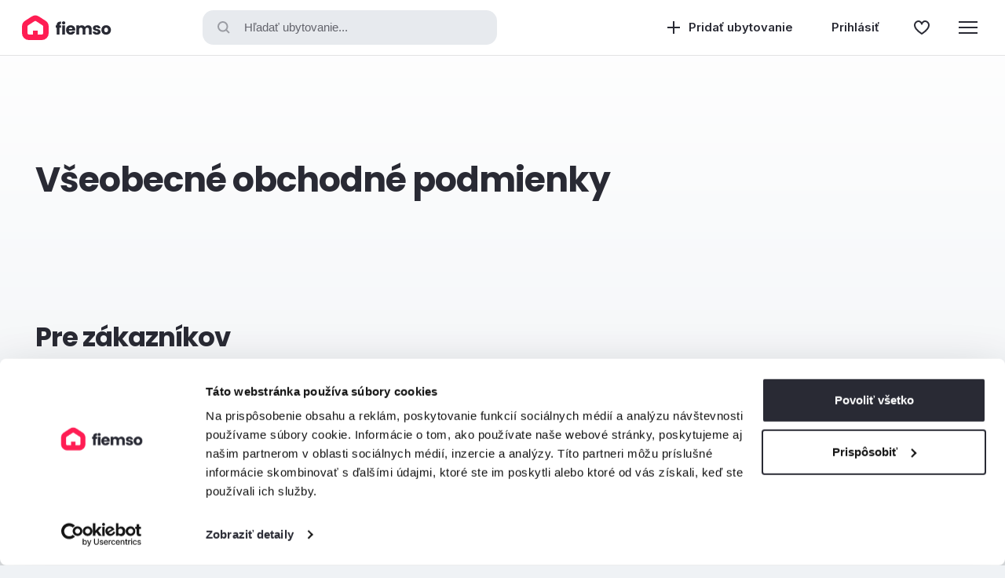

--- FILE ---
content_type: text/html; charset=UTF-8
request_url: https://www.fiemso.com/sk/vseobecne-obchodne-podmienky-2
body_size: 9742
content:
    <!DOCTYPE html>
    <html lang="sk" data-controller="viewport">
    <head>
        <title>Všeobecné obchodné podmienky | Fiemso.com</title>
        <meta charset="UTF-8">
        <meta name="viewport" content="width=device-width, initial-scale=1">
                                <meta name="robots" content="index, follow">
<meta name="description" content="Pre zákazníkov. Tieto Všeobecné obchodné podmienky (ďalej len „Podmienky“) upravujú podmienky, za ktorých Fiemso, s.r.o. (ďalej len „Fiemso“) ako Prev...">
<meta name="csrf-param" content="_csrf-web">
<meta name="csrf-token" content="JA6tjK8xLRZckP_R9aXMQRxCxHhXzPHV_q2sdDRZvc8WScv9ml5aVx76urmcnaR2fhe1DR-Prp-z251CWyz6uQ==">

<link href="https://www.fiemso.com/sk/vseobecne-obchodne-podmienky-2" rel="canonical">
<link href="https://www.fiemso.com/sk/vseobecne-obchodne-podmienky-2" rel="alternate" hreflang="sk">
<link href="/images/logo/favicon-16x16.png?v=1" rel="apple-touch-icon" sizes="16x16">
<link href="/images/logo/favicon-32x32.png?v=1" rel="apple-touch-icon" sizes="32x32">
<link href="/images/logo/favicon-96x96.png?v=1" rel="apple-touch-icon" sizes="96x96">
<link href="/images/logo/favicon-180x180.png?v=1" rel="apple-touch-icon" sizes="180x180">
<link href="/images/logo/favicon-512x512.png?v=1" rel="apple-touch-icon" sizes="512x512">
<link type="image/png" href="/images/logo/favicon-16x16.png?v=1" rel="icon" sizes="16x16">
<link type="image/png" href="/images/logo/favicon-32x32.png?v=1" rel="icon" sizes="32x32">
<link type="image/png" href="/images/logo/favicon-96x96.png?v=1" rel="icon" sizes="96x96">
<link type="image/png" href="/images/logo/favicon-180x180.png?v=1" rel="icon" sizes="180x180">
<link type="image/png" href="/images/logo/favicon-512x512.png?v=1" rel="icon" sizes="512x512">
<link href="/manifest.json" rel="manifest">
<link href="/nucleus/css/custom/modal.css?v=1730809929" rel="stylesheet">
<link href="/nucleus/vendor/slick/slick.css?v=1661424344" rel="stylesheet">
<link href="/nucleus/css/custom/desktop-panel.css?v=1730809929" rel="stylesheet">
<link href="/vendor/slick/slick.css?v=1661424344" rel="stylesheet">
<link href="/css/article.css?v=1767606384" rel="stylesheet">
<link href="/nucleus/css/custom/form-fields-floating.css?v=1730809929" rel="stylesheet">
<link href="/nucleus/css/custom/navigation-user.css?v=1707140509" rel="stylesheet">
<link href="/css/footer.css?v=1723624099" rel="preload" as="style" onload="this.onload=null;this.rel=&#039;stylesheet&#039;">
<link href="/nucleus/css/custom/alert.css?v=1767606384" rel="stylesheet"><link href="https://fonts.gstatic.com" rel="preconnect" crossorigin>
<link href="https://fonts.googleapis.com" rel="preconnect" crossorigin>
<!-- Begin: Google Tag Manager -->
<script>(function (w, d, s, l, i) {
        w[l] = w[l] || [];
        w[l].push({
            'gtm.start':
                new Date().getTime(), event: 'gtm.js'
        });
        var f = d.getElementsByTagName(s)[0],
            j = d.createElement(s), dl = l != 'dataLayer' ? '&l=' + l : '';
        j.async = true;
        j.src =
            'https://www.googletagmanager.com/gtm.js?id=' + i + dl;
        f.parentNode.insertBefore(j, f);
    })(window, document, 'script', 'dataLayer', 'GTM-NHH8BL6');</script>
<!-- End: Google Tag Manager -->
<!-- Begin: Open Graph Protocol - article -->
<meta property="og:type" content="article"/>
<meta property="og:site_name" content="www.fiemso.com"/>
<meta property="og:url" content="https://www.fiemso.com/sk/vseobecne-obchodne-podmienky-2" />
<meta property="og:title" content="Všeobecné obchodné podmienky" />
<meta property="og:description" content="Pre zákazníkov. Tieto Všeobecné obchodné podmienky (ďalej len „Podmienky“) upravujú podmienky, za ktorých Fiemso, s.r.o. (ďalej len „Fiemso“) ako Prev..."/>
<meta property="og:locale" content="sk_SK"/>
<!-- End: Open Graph Protocol - article -->
    </head>
    <body class="c-body ">
    <!-- Begin: Google Tag Manager (noscript) -->
<noscript>
    <iframe src="https://www.googletagmanager.com/ns.html?id=GTM-NHH8BL6"
            height="0" width="0" style="display:none;visibility:hidden"></iframe>
</noscript>
<!-- End: Google Tag Manager (noscript) -->
        
<header class="c-header c-header--sticky" data-element="mainHeader">
    <div class="c-header__actions c-header__actions--left">
        <a href="/sk" class="c-header__logo">
            <img src="/images/logo/web.svg" alt="Ubytovanie na Slovensku za najlepšiu cenu | Fiemso.com" class="c-header__logo-image"/>
        </a>
    </div>

    <button type="button" data-element="searchButton" data-panel="filterPanel" data-section="location" data-clear-location="1" class="c-header__search" aria-label="Hľadať ubytovanie..." ><span class="i-search c-header__search-icon"></span>Hľadať ubytovanie...</button>

    <div class="c-header__actions c-header__actions--right">
        
<ul class="c-header-navigation">
    <li class="c-header-navigation__item">
        <a href="/sk/pridat-ubytovanie" class="c-header-navigation__link">
            <svg width="24" height="24" viewBox="0 0 24 24" fill="none" xmlns="http://www.w3.org/2000/svg">
                <rect x="11" y="4" width="2" height="16" fill="currentColor"/>
                <rect x="20" y="11" width="2" height="16" transform="rotate(90 20 11)" fill="currentColor"/>
            </svg>
            <span class="c-header-navigation__text">
                Pridať ubytovanie            </span>
        </a>
    </li>
    <li class="c-header-navigation__item">
<a href="/sk/lodging/lodging-user-auth/sign-in?rurl=%2Fsk%2Fvseobecne-obchodne-podmienky-2" class="c-header-user c-header-navigation__link">
    <span class="c-header-user__text c-header-navigation__text">Prihlásiť</span>
</a>
</li>
        <li class="c-header-navigation__item">
        <a href="/sk/favourites/index" class="c-header-navigation__link" aria-label="Obľúbené">
            <svg width="24" height="24" viewBox="0 0 24 24" fill="none" xmlns="http://www.w3.org/2000/svg">
                <path d="M16.0496 4C14.375 4 12 6 12 7.66667C12 6 9.6248 4 7.9502 4C5.216 4 3 6.23926 3 9.00172C3 9.10195 3.0038 9.20137 3.0096 9.30039C3.0421 14.3148 9.3 18.1176 12 20C14.7 18.1176 20.7775 14.5892 20.99 9.30464C20.996 9.20441 21 9.10357 21 9.00172C21 6.23926 18.7836 4 16.0496 4Z" stroke="currentColor" stroke-width="2" stroke-linejoin="round"/>
            </svg>
        </a>
    </li>
    <li class="c-header-navigation__item">
<div class="c-header-menu-wrap" data-controller="dropdownMenu">
    <button type="button" class="c-header-navigation__link" data-element="trigger" aria-label="Menu">
        <svg width="24" height="24" viewBox="0 0 24 24" fill="none" xmlns="http://www.w3.org/2000/svg">
            <path d="M0 4H24V6H0V4Z" fill="currentColor"/>
            <path d="M0 11H24V13H0V11Z" fill="currentColor"/>
            <path d="M24 18H0V20H24V18Z" fill="currentColor"/>
        </svg>
    </button>
    <div class="c-dropdown-menu" data-element="layer">
        <div class="c-dropdown-menu-section">
            <div class="c-dropdown-menu-section__title">Pre zákazníkov</div>
            <ul class="c-dropdown-menu-options">
                                    <li class="c-dropdown-menu-options__item" data-element="item">
                        <a href="/sk/blog/zakaznici" class="c-dropdown-menu-options__link" data-element="valueLink">Blog pre zákazníkov</a>
                    </li>
                                    <li class="c-dropdown-menu-options__item" data-element="item">
                        <a href="/sk/casto-kladene-otazky-zakaznikov" class="c-dropdown-menu-options__link" data-element="valueLink">Často kladené otázky - FAQ</a>
                    </li>
                                    <li class="c-dropdown-menu-options__item" data-element="item">
                        <a href="/sk/ako-funguje-vyber-a-rezervacia" class="c-dropdown-menu-options__link" data-element="valueLink">Ako funguje výber a rezervácia</a>
                    </li>
                            </ul>
        </div>
        <div class="c-dropdown-menu-section">
            <ul class="c-dropdown-menu-options">
                <div class="c-dropdown-menu-section__title">Pre ubytovateľov</div>
                                    <li class="c-dropdown-menu-options__item" data-element="item">
                        <a href="/sk/blog/ubytovatelia" class="c-dropdown-menu-options__link" data-element="valueLink">Blog pre ubytovateľov</a>
                    </li>
                                    <li class="c-dropdown-menu-options__item" data-element="item">
                        <a href="/sk/casto-kladene-otazky-ubytovatelov" class="c-dropdown-menu-options__link" data-element="valueLink">Často kladené otázky - FAQ</a>
                    </li>
                                    <li class="c-dropdown-menu-options__item" data-element="item">
                        <a href="/sk/pridat-ubytovanie" class="c-dropdown-menu-options__link" data-element="valueLink">Prenajímajte ubytovanie s fiemso</a>
                    </li>
                            </ul>
        </div>
    </div>
</div></li>
</ul>


    </div>
</header>

        <main class="c-main">
            
<div class="c-article">
    <div class="o-layout c-article__layout">
        <h1 class="c-article__title">Všeobecné obchodné podmienky</h1>
                    <div class="c-article__body"><h2>Pre zákazníkov</h2><p>Tieto Všeobecné obchodné podmienky (ďalej len „Podmienky“) upravujú podmienky, za ktorých Fiemso, s.r.o. (ďalej len „Fiemso“) ako Prevádzkovateľ inzertného portálu sprístupňuje a zverejňuje ubytovanie a
      iné jednotlivé služby cestovného ruchu a postup pri rezervácii ubytovania alebo inej jednotlivej služby cestovného ruchu. Práva a povinnosti Fiemso a Záujemcu sa riadia týmito Podmienkami.
</p><h3>1. Definícia pojmov<br>
</h3><ol type="a">
	<li>Prevádzkovateľom sme my, Fiemso, s. r. o., so sídlom Továrenská
        12,12A, 811 09 Bratislava, zapísaná v Obchodnom registri Okresného súdu
        Bratislava I. vložka číslo 160790/B, IČO 54 566959. 
	</li>
	<li>Záujemcom ste Vy, fyzická osoba alebo právnická osoba, ktorá
        prostredníctvom nášho Webu vyhľadáva ponuky ubytovania, prípadne zasiela
        Žiadosť o rezerváciu Ubytovateľovi. 
	</li>
	<li>Ubytovateľom je tretia strana, ktorou je ubytovateľ poskytujúci
        Záujemcovi ubytovanie alebo inú jednotlivú službu cestovného ruchu. 
	</li>
	<li>Spôsob prevádzkovania: Fiemso umožňuje Používateľom, aby vyhľadávali
        ponuky ubytovania a rezervovali konkrétne ubytovanie v elektronickej
        podobe na inzertnom portáli 
	<a href="https://www.fiemso.com">www.fiemso.com</a>
	(ďalej len „Web“) implementovaných cez počítač, tablet a mobil.</li>
	<li>Ubytovacie zariadenie je budova, priestor alebo plocha, v ktorom
        Inzerenti za úhradu poskytujú prechodné ubytovanie a s ním spojené
        služby. 
	</li>
	<li>Zmluva: zmluva o ubytovaní uzatvorená medzi Záujemcom a Ubytovateľom.
	</li>
	<li>Žiadosť o rezervácia: návrh Záujemcu na uzavretie Zmluvy
        Ubytovateľovi. 
	</li>
	<li>Potvrdenie rezervácie: prijatie návrhu Záujemcu na uzavretie Zmluvy
        Ubytovateľom
	</li>
</ol><h3>2. Kto sme a čo robíme<br>
</h3><ol type="a">
	<li>Sme spoločnosť, ktorá v rámci svojej inzertnej činnosti sprístupňuje a
        zverejňuje ponuky ubytovania Ubytovateľov na Webe. 
	</li>
	<li>Sprístupňujeme nielen ponuku ubytovania ale aj aj priame kontakty na
        všetkých Ubytovateľov, ktorí u nás svoje Ubytovacie zariadenia inzerujú.
	</li>
	<li>Všeobecné obchodné podmienky upravujú naše vzájomné práva a povinnosti
        vyplývajúce z užívania Webu za účelom vyhľadávania ponuky ubytovania.
        Poskytovanie samotného ubytovania sa vždy riadi podmienkami konkrétneho
        ubytovania. 
	</li>
	<li>Za stav ubytovania a všetky informácie o ňom uverejnené na našom Webe
        zodpovedá Ubytovateľ, ktorý má povinnosť všetky informácie o ním
        ponúkanom ubytovaní pravidelne aktualizovať. 
	</li>
	<li>Fiemso nezodpovedá za obsah a pravdivosť informácií uvedených
        Ubytovateľom o Ubytovacom zariadení. V prípade podozrenia Záujemcu
        týkajúcich sa nepravdivých informácií zverejnených o Ubytovacom
        zariadení na Webe, môže Záujemca dané Ubytovacie zariadenie nahlásiť
        Prevádzkovateľovi. 
	</li>
	<li>Zmluva sa uzatvára priamo medzi Ubytovateľom a Záujemcom, Fiemso jej
        zmluvnou stranou nie je. Zmluva sa spravuje podmienkami príslušného
        Ubytovateľa. 
	</li>
	<li>Za poskytnutie ubytovania v rozsahu a kvalite dohodnutých v Zmluve
        zodpovedá výlučne príslušný Ubytovateľ. 
	</li>
</ol><h3>3. Rezervácie<br>
</h3><ol type="a">
	<li>Záujemca o ubytovanie môže na webových stránkach Fiemso požiadať o
        rezerváciu online tak, že pri konkrétnom ubytovaní vyplní žiadosť o
        rezerváciu, v ktorej určí druh izby, spôsob stravovania, termín, o ktorý
        má záujem a počet ubytovaných osôb. V ďalšom kroku Záujemca vyplní
        kontaktné údaje osoby, ktorá je objednávateľom. 
	</li>
	<li>V prípade, že má Záujemca doplňujúce požiadavky, očakávania alebo
        želania, tieto môže uviesť v časti Doplňujúce informácie. Následne
        žiadosť odošle. 
	</li>
	<li>Rezervácia je odosielaná a doručovaná výlučne Ubytovateľovi. </li>
	<li>Záujemca môže osloviť Ubytovateľa a rezervovať si ubytovanie aj
        priamo, a to napísaním e-mailu Ubytovateľovi cez webové stránky Fiemso
        alebo kontaktovaním Ubytovateľa na telefónnom čísle zverejnenom na
        webových stránkach Fiemso. 
	</li>
	<li>Žiadosť o rezerváciu je považovaná za návrh na uzatvorenie zmluvy o
        ubytovaní. Rezervácia musí byť potvrdená Ubytovateľom, inak sa návrh na
        uzavretie zmluvy nepovažuje za prijatý. 
	</li>
</ol><h3>4. Potvrdenie o zmene rezervácie<br>
</h3><ol type="a">
	<li>Po odoslaní Žiadosti o rezerváciu alebo priamom e-mailovom alebo
        telefonickom kontakte Ubytovateľ Záujemcovi rezerváciu potvrdí. 
	</li>
	<li>V ojedinelých prípadoch nesúladu obsadenosti Ubytovacieho zariadenia
        so skutočnými kapacitami Ubytovacieho zariadenia, resp. v prípade
        dvojitých rezervácií, Ubytovateľ žiadosť o rezerváciu nepotvrdí. 
	</li>
	<li>Ak chce Záujemca pred aj po potvrdení rezervácie vykonať v rezervácii
        akúkoľvek zmenu, s touto požiadavkou sa obracia priamo na konkrétneho
        Ubytovateľa. 
	</li>
	<li>Fiemso upozorňuje, že rezervácie potvrdzuje a zmeny v nich vykonáva
        výhradne Ubytovateľ. V prípade chýbajúcej odpovede zo strany Ubytovateľa
        je potrebné kontaktovať konkrétneho Ubytovateľa. Fiemso nemá vplyv na
        reakčný čas Ubytovateľa. Fiemso za Ubytovateľa nemôže potvrdzovať
        rezervácie ani v nich vykonávať zmeny. 
	</li>
</ol><h3>5. Úhrada ceny<br>
</h3><ol type="a">
	<li>Po potvrdení Nezáväznej rezervácie sa Ubytovateľ so Záujemcom dohodne
        na spôsobe úhrady. 
	</li>
	<li>Ubytovateľ môže Záujemcovi zaslať platobné údaje, na základe ktorých
        Záujemca uhradí zálohu/celú cenu za ubytovanie vo výške stanovenej v
        Podmienkach rezervácie, resp. doplatí zvyšnú časť ceny ubytovania.
        Ubytovateľ sa so Záujemcom môže dohodnúť aj na úhrade ceny ubytovania až
        pri ubytovaní. 
	</li>
	<li>Fiemso ako Prevádzkovateľ Webu neumožňuje úhradu ceny ubytovania
        prostredníctvom presmerovania z Webu na platobnú bránu. Záujemca cenu za
        ubytovanie uhrádza vždy priamo Ubytovateľovi. 
	</li>
</ol><h3>6. Práva a povinnosti Záujemcov</h3><p>K základným právam a povinnostiam Záujemcu voči Fiemso patrí:
</p><ol type="a">
	<li>Právo na oboznámenie sa s ponukou ubytovania sprístupnenou na Webe. </li>
	<li>V prípade poskytnutia osobných údajov inej fyzickej osoby (osoby na
        strane Záujemcu) Záujemca prehlasuje, že disponuje jej súhlasom, ktorý
        vie na žiadosť doložiť a zároveň túto inú fyzickú osobu informoval o
        podmienkach spracúvania osobných údajov Fiemso. 
	</li>
	<li>Záujemca je počas využívania Webu povinný riadiť sa týmito všeobecnými
        obchodnými podmienkami a ostatnými podmienkami používania uvedenými na
        Webe. 
	</li>
</ol><h3>7. Práva a povinnosti Fiemso</h3><p><strong></strong>K základným právam a povinnostiam Fiemso patrí:
</p><ol type="a">
	<li>Sprístupnenie ponuky ubytovania Záujemcom na Webe. </li>
	<li>Zabezpečenie odoslania doručenia žiadosti o rezerváciu či e-mailov
        odoslaných prostredníctvom webu konkrétnemu Ubytovateľovi. 
	</li>
	<li>Fiemso si vyhradzuje právo neodoslať Žiadosť o rezerváciu Záujemcu
        určenú Ubytovateľovi v prípade, ak Záujemca Žiadosť o rezerváciu riadne
        nevyplní alebo ak Žiadosť o rezerváciu Záujemcu obsahuje zjavné
        nesprávnosti, chybné alebo neúplné informácie a Záujemca uvedené
        nedostatky neodstráni ani v dodatočnej lehote po výzve zo strany Fiemso.
	</li>
	<li>Fiemso si vyhradzuje právo neodoslať Žiadosť o rezerváciu Záujemcu
        určenú Ubytovateľovi aj vtedy, ak Žiadosť o rezerváciu Záujemcu zjavne
        nespĺňa náležitosť vážnosti. 
	</li>
</ol><h3>8. Zodpovednosť Fiemso<br>
</h3><ol type="a">
	<li>Fiemso nezodpovedá za poskytnutie a úroveň ubytovacích služieb.
        Reklamáciu ubytovacích služieb je vždy potrebné uplatniť u konkrétneho
        Ubytovateľa. 
	</li>
	<li>Za poskytnutie ubytovania v rozsahu a kvalite dohodnutej v Potvrdení
        rezervácie zodpovedá výlučne príslušný Ubytovateľ. 
	</li>
	<li>Ak ubytovanie alebo iná jednotlivá služba cestovného ruchu nie je
        poskytnutá v súlade s Potvrdením rezervácie alebo ak nemá vlastnosti,
        ktoré Záujemca s ohľadom na ponuku a zvyklosti dôvodne očakával,
        Záujemca sa v prípade potreby reklamácie súvisiacej s poskytnutím
        ubytovania môže obrátiť na príslušného Ubytovateľa. 
	</li>
	<li>Ak Záujemcovi vznikne nárok na primeranú náhradu majetkovej škody a
        nárok na náhradu primeranej nemajetkovej ujmy, ktorá mu vznikla v
        dôsledku podstatného porušenia Potvrdenia rezervácie, môže si ju
        uplatniť výlučne u Ubytovateľa. 
	</li>
</ol><h3>9. Sadzobník poplatkov<br>
</h3><ol type="a">
	<li>Fiemso si v súvislosti so sprístupňovaním a zverejňovaním Ubytovacích
        zariadení, v zozname ktorých môže Záujemca vyhľadávať, neúčtuje voči
        Záujemcovi žiadne poplatky. 
	</li>
	<li>Akékoľvek platby za pobyty v Ubytovacích zariadeniach Záujemca vždy
        platí priamo Ubytovateľovi, a to buď prostredníctvom bankového prevodu
        alebo platbou priamo na mieste v Ubytovacom zariadení. 
	</li>
</ol><h3>10. Mimoriadne opatrenia v súvislosti s ochorením COVID-19<br>
</h3><ol type="a">
	<li>V súvislosti s mimoriadnou situáciou spôsobenou ochorením COVID-19 je
        Záujemca povinný oboznámiť sa s podmienkami súvisiacimi s ochorením
        COVID-19 platnými u Ubytovateľa, ktorým mu bude poskytované ubytovanie,
        a to najmä s podmienkami vstupu do Ubytovacieho zariadenia. 
	</li>
	<li>Z dôvodu epidemiologickej situácie môže byť prevádzka stravovacích
        zariadení, bazénov či akvaparkov Ubytovacích zariadení obmedzená.
        Rovnako môže byť zmenený spôsob vydávania stravy. Fiemso nemôže
        ovplyvniť opatrenia Ubytovacích zariadení, ktoré sú vykonávané s úmyslom
        ochrániť predovšetkým návštevníkov Ubytovacích zariadení. Zmeny v
        prevádzke Ubytovacích zariadení z dôvodu epidemiologickej situácie majú
        jednotliví Ubytovatelia povinnosť aktualizovať podľa informácii jemu
        oznámených. 
	</li>
</ol><h3>11. Ochrana osobných údajov<br>
</h3><ol type="a">
	<li>Pri spracúvaní osobných údajov postupuje Fiemso v súlade s nariadením
        Európskeho parlamentu a Rady (EÚ) č. 2016/679 o ochrane fyzických osôb
        pri spracúvaní osobných údajov a o voľnom pohybe takýchto údajov, ktorým
        sa zrušuje smernica 95/46/ES (GDPR) a zákonom č. 18/2018 Z. z. o ochrane
        osobných údajov. Fiemso spracúva osobné údaje, ktoré mu Záujemca
        poskytne v súvislosti s vyplnením Žiadosti o rezerváciu, ktorých
        spracúvanie je na daný účel nevyhnutné. Záujemca, ktorý vypĺňa Žiadosť o
        rezerváciu vyhlasuje, že je splnomocnený na poskytnutie údajov o ďalších
        osobách na strane Záujemcu, v prospech ktorých vypĺňa formulár. Záujemca
        ďalej berie na vedomie, že osobné údaje budú poskytnuté iným príjemcom,
        najmä Ubytovateľom, a zároveň môžu byť poskytnuté v rámci cezhraničného
        toku do tretích krajín za predpokladu, že poskytnutie týchto údajov je
        nevyhnutnou podmienkou realizácie objednaných služieb. Záujemca
        potvrdzuje, že bol Fiemso informovaný o spracúvaní jeho osobných údajov
        podľa čl. 13 a 14 GDPR tak, ako je uvedené v Podmienkach ochrany
        osobných údajov na Webe v časti „Ochrana osobných údajov“ a zaväzuje sa
        uvedené informácie poskytnúť ostatným osobám na strane Záujemcu
        uvedených v Nezáväznej rezervácii. 
	</li>
	<li>Podrobnú informačnú povinnosť Fiemso vo vzťahu k ochrane osobných
        údajov dotknutých osôb si Fiemso plní prostredníctvom Webu v časti
        „Ochrana osobných údajov “. 
	</li>
</ol><h3>12. Záverečné ustanovenia<br>
</h3><ol type="a">
	<li>Spory, ktoré môžu vzniknúť zo Zmluvy je možné riešiť alternatívne,
        prostredníctvom subjektov alternatívneho riešenia sporov (Subjekty
        zapísané v zozname subjektov alternatívneho riešenia sporov, ktorý vedie
        Ministerstvo hospodárstva Slovenskej republike). Záujemca môže uplatniť
        svoje práva a nároky aj prostredníctvom Európskej platformy Riešenia
        sporov online, ktorá je dostupná online na 
	<a href="https://ec.europa.eu/consumers/odr/main/index.cfm?event=main.home2.show&lng=SK" target="_blank">tejto linke.</a></li>
	<li>Platnosť týchto zmluvných podmienok sa vzťahuje na inzertné služby
        poskytované Fiemso, s výnimkou prípadov, kedy Fiemso vopred dohodne
        písomne so Záujemcom iný rozsah vzájomných práv a povinností. 
	</li>
	<li> Odoslaním Žiadosti o rezerváciu Ubytovateľovi Záujemca potvrdzuje, že
        predtým ako Žiadosť o rezerváciu odoslal, oboznámil sa s jej obsahom ako
        aj so všetkými jej súčasťami a bezvýhradne s ňou súhlasí. Zároveň
        potvrdzuje, že sa oboznámil a súhlasí s obsahom týchto Všeobecných
        obchodných podmienok a dôležitých informácií a dojednania v nich
        obsiahnuté akceptuje. 
	</li>
	<li>Všetky údaje a skutočnosti sprístupnené a zverejnené na Webe o
        službách, cenách a podmienkach zodpovedajú posledným aktualizovaným
        informáciám poskytnutým Ubytovateľmi. 
	</li>
	<li>Tieto všeobecné obchodné podmienky Fiemso nadobúdajú platnosť dňa 6.
        júna 2022. Všetky údaje, a skutočnosti obsiahnuté na Webe, opravy a
        zmeny aktualizácie sú priebežne zverejňované na Webe a vychádzajú zo
        skutočností a právneho stavu ku dňu ich zverejnenia. 
	</li>
</ol></div>
            </div>

    
<section class="c-section">
    <div class="o-layout ">
        <form id="w0" class="c-newsletter" action="/sk/newsletter/subscribe" method="post" data-controller="newsletterForm">
<input type="hidden" name="_csrf-web" value="JA6tjK8xLRZckP_R9aXMQRxCxHhXzPHV_q2sdDRZvc8WScv9ml5aVx76urmcnaR2fhe1DR-Prp-z251CWyz6uQ==">            <div class="c-newsletter__media" data-preload-background="/media_cms-banner_162_w400/image-011.webp?nc=1663175300" data-background="/media_cms-banner_162_w2500/image-011.webp?nc=1663175300" data-plugin="lazyLoad"></div>
            <div class="c-newsletter__content">
                                    <h3 class="c-newsletter__title">Akcie, novinky a zaujímavosti na email</h3>
                    <div class="c-newsletter__form" data-controller="antibotForm">
                        <div class="field-newsletterform-email is-required">
<input type="text" id="newsletterform-email" class="c-newsletter__input" name="NewsletterForm[email]" data-element="input" placeholder="Zadaj svoj email..." aria-required="true">
</div>                        <button type="submit" title="Odoslať" class="c-newsletter__button [ c-search-button ]" data-element="submitButton"></button>
                        <div class="field-newsletterform-company">
<input type="hidden" id="newsletterform-company" class="c-form__input" name="NewsletterForm[company]">
</div>                        <div class="field-newsletterform-visitor">
<input type="hidden" id="newsletterform-visitor" class="c-form__input" name="NewsletterForm[visitor]" data-element="visitorInput">
</div>
                                            </div>
                    <div class="c-newsletter__gdpr-info">
                        Prihlásením na odber newslettera vyjadrujete súhlas so spracovaním Vašich osobných udajov v súlade s <a href="/sk/suhlas-so-spracuvanim-osobnych-udajov" data-modal="articleModal">nariadením GDPR</a>                    </div>
                            </div>
        </form>    </div>
</section>



</div>
        </main>
        

<footer class="c-footer">
    <div class="o-layout ">
        <div class="c-footer-navigation">
                            <div class="c-footer-navigation__section">
                    <div class="c-footer-navigation__title">Pre zákazníkov</div>
                    <ul class="c-footer-navigation__list">
                                                    <li class="c-footer-navigation__item"><a href="/sk/blog/zakaznici" class="c-footer-navigation__link">Blog pre zákazníkov</a></li>
                                                    <li class="c-footer-navigation__item"><a href="/sk/ako-funguje-vyber-a-rezervacia" class="c-footer-navigation__link">Ako funguje výber a rezervácia</a></li>
                                                    <li class="c-footer-navigation__item"><a href="/sk/casto-kladene-otazky-zakaznikov" class="c-footer-navigation__link">Často kladené otázky</a></li>
                                                    <li class="c-footer-navigation__item"><a href="/sk/vseobecne-obchodne-podmienky-2" class="c-footer-navigation__link">Všeobecné obchodné podmienky</a></li>
                                            </ul>
                </div>
                            <div class="c-footer-navigation__section">
                    <div class="c-footer-navigation__title">Pre ubytovateľov</div>
                    <ul class="c-footer-navigation__list">
                                                    <li class="c-footer-navigation__item"><a href="/sk/blog/ubytovatelia" class="c-footer-navigation__link">Blog pre ubytovateľov</a></li>
                                                    <li class="c-footer-navigation__item"><a href="/sk/pridat-ubytovanie" class="c-footer-navigation__link">Prenajímajte ubytovanie s fiemso</a></li>
                                                    <li class="c-footer-navigation__item"><a href="/sk/casto-kladene-otazky-ubytovatelov" class="c-footer-navigation__link">Často kladené otázky</a></li>
                                                    <li class="c-footer-navigation__item"><a href="/sk/vseobecne-obchodne-podmienky" class="c-footer-navigation__link">Všeobecné obchodné podmienky</a></li>
                                            </ul>
                </div>
                            <div class="c-footer-navigation__section">
                    <div class="c-footer-navigation__title">Všeobecné</div>
                    <ul class="c-footer-navigation__list">
                                                    <li class="c-footer-navigation__item"><a href="/sk/gdpr" class="c-footer-navigation__link">GDPR</a></li>
                                                    <li class="c-footer-navigation__item"><a href="/sk/cookies" class="c-footer-navigation__link">Cookies</a></li>
                                            </ul>
                </div>
            
            <div class="c-footer-navigation__section">
                <div class="c-footer-navigation__title">Podpora a kontakt</div>
                <ul class="c-footer-navigation__list">
                    <li class="c-footer-navigation__item">
                        <span class="i-footer-clock i-mr"></span>
                        Po - Pia od 9:00 - 17:00                    </li>
                    <li class="c-footer-navigation__item">
                        <span class="i-footer-phone i-mr"></span>
                        <a href="tel:+421 2/222 002 12" class="c-footer-navigation__link">
                            +421 2/222 002 12                        </a>
                    </li>
                    <li class="c-footer-navigation__item">
                        <span class="i-footer-email i-mr"></span>
                        <a href="&#109;&#97;&#105;&#108;&#116;&#111;&#58;%69%6e%66%6f@%66%69%65%6d%73%6f.%63%6f%6d?" class="c-footer-navigation__link" >&#x69;&#x6e;&#x66;&#x6f;&#x40;&#x66;&#x69;&#x65;&#x6d;&#x73;&#x6f;&#x2e;&#x63;&#x6f;&#x6d;</a>                    </li>
                </ul>
            </div>
        </div>

        <ul class="c-footer-social">
            <li class="c-footer-social__item">
                <a href="https://www.facebook.com/fiemso" class="c-footer-social__link" target="_blank" title="Facebook"><span class="i-facebook"></span></a>
            </li>
            <li class="c-footer-social__item">
                <a href="https://www.instagram.com/fiemso.official" class="c-footer-social__link" target="_blank" title="Instagram"><span class="i-instagram"></span></a>
            </li>
            <li class="c-footer-social__item">
                <a href="https://www.youtube.com/@fiemso" class="c-footer-social__link" target="_blank" title="YouTube"><span class="i-youtube"></span></a>
            </li>
        </ul>

        <div class="c-footer-copyright">©️ fiemso 2026 — Všetky práva vyhradené</div>
    </div>
</footer>

        
<div id="filterPanel" data-controller="filterPanel" class="c-filter-panel"
     data-ajax-url="/sk/facility-filter/filter-panel"
     data-count-url="/sk/facility-filter/count"
          data-submit-params="{&quot;order&quot;:&quot;positionAsc&quot;}"
>
    <form id="w1" class="c-form c-form--floating c-filter-panel__form" action="/" method="GET" data-element="form">        <div class="c-filter-panel__content" data-element="content">
            <div class="c-filter-panel__aside"></div>
            <div class="c-filter-panel__main"></div>
        </div>
    </form>
    <button type="button" data-element="closeButton" class="c-filter-panel__close" title="Zatvoriť"><span class="i-panel-close-white"></span></button>
</div>
        
<div class="c-alert" data-controller="alert" data-type="" data-message="" data-reference-name="mainAlert">
    <div class="c-alert__text" data-element="message"></div>
    <button type="button" class="c-alert__close" data-on="click:close" aria-label="Zatvoriť"></button>
</div>        
<div id="articleModal" class="c-modal c-modal--default c-modal--md c-modal--content" data-id="articleModal" data-controller="contentModal" data-ajax-triggers="1"   >
    <div class="c-modal__scroll">
        <div class="c-modal__backdrop" data-element="closeButton"></div>
        <div class="c-modal__dialog">
            <div class="c-modal__sticky">
                <div class="c-modal__header" data-element="header">
                                            <button type="button" class="c-modal__back-button c-modal__back-button--header" data-element="backButton" title="Späť"></button>
                                        <div class="c-modal__title" data-element="headerTitle"></div>
                                            <button type="button" class="c-modal__close-button c-modal__close-button--header" data-element="closeButton" title="Zatvoriť"></button>
                                    </div>
            </div>
            <div class="c-modal__content" data-element="content">
                            </div>
                            <button type="button" class="c-modal__back-button" data-element="backButton" title="Späť"></button>
                                        <button type="button" class="c-modal__close-button" data-element="closeButton" title="Zatvoriť"></button>
                        <div class="c-modal__preloader" data-element="preloader"></div>
        </div>
    </div>
</div>        
<div id="messageModal" class="c-modal c-modal--default c-modal--sm c-modal--form" data-id="messageModal" data-controller="formModal" data-ajax-triggers="1" data-ajax-url="/sk/site/message"   data-auto-close-on-success="1">
    <div class="c-modal__scroll">
        <div class="c-modal__backdrop" data-element="closeButton"></div>
        <div class="c-modal__dialog">
            <div class="c-modal__sticky">
                <div class="c-modal__header" data-element="header">
                                            <button type="button" class="c-modal__back-button c-modal__back-button--header" data-element="backButton" title="Späť"></button>
                                        <div class="c-modal__title" data-element="headerTitle"></div>
                                            <button type="button" class="c-modal__close-button c-modal__close-button--header" data-element="closeButton" title="Zatvoriť"></button>
                                    </div>
            </div>
            <div class="c-modal__content" data-element="content">
                            </div>
                            <button type="button" class="c-modal__back-button" data-element="backButton" title="Späť"></button>
                                        <button type="button" class="c-modal__close-button" data-element="closeButton" title="Zatvoriť"></button>
                        <div class="c-modal__preloader" data-element="preloader"></div>
        </div>
    </div>
</div>
        <link rel="stylesheet" href="https://fonts.googleapis.com/css?family=Poppins:200,300,400,500,600,700,800&subset=latin-ext&display=swap" />
    <link rel="stylesheet" href="https://fonts.googleapis.com/css2?family=Inter:wght@400;500;600;700&display=swap" />

<!-- Begin: Google Structured Data - article -->
<script type="application/ld+json">
    {
      "@context": "http://schema.org",
      "@type": "Article",
      "headline": "Všeobecné obchodné podmienky",
      "datePublished": "2022-06-30T10:58:22+02:00",
      "publisher": {
        "@type": "Organization",
        "name": "www.fiemso.com",
        "url": "https://www.fiemso.com",
        "logo": "https://www.fiemso.com/images/logo/web.svg"
      },
      "description": "Pre zákazníkov. Tieto Všeobecné obchodné podmienky (ďalej len „Podmienky“) upravujú podmienky, za ktorých Fiemso, s.r.o. (ďalej len „Fiemso“) ako Prevádzkovateľ inzertného portálu sprístupňuje a zverejňuje ubytovanie a iné jednotlivé služby cestovného ruchu a postup pri rezervácii ubytovania alebo inej jednotlivej služby cestovného ruchu. Práva a povinnosti Fiemso a Záujemcu sa riadia týmito Podmi"
    }
</script>
<!-- End: Google Structured Data - article -->


<script src="/assets/457e3005/jquery.min.js?v=1741340508"></script>
<script src="/assets/e16761e3/yii.js?v=1741340508"></script>
<script src="/assets/14a4c4ec/picnic.js?v=1741340508"></script>
<script src="/nucleus/vendor/moment/moment.min.js?v=1717047381"></script>
<script src="/nucleus/vendor/moment/locale/sk.js?v=1717047381"></script>
<script src="/nucleus/js/picnic/controllers/modal/modal.js?v=1726569785"></script>
<script src="/nucleus/js/picnic/controllers/modal/form-modal.js?v=1730809929"></script>
<script src="/nucleus/js/picnic/controllers/modal/content-modal.js?v=1661424344"></script>
<script src="/nucleus/vendor/slimscroll/jquery.slimscroll.min.js?v=1661424344"></script>
<script src="/nucleus/vendor/slick/slick.min.js?v=1661424344"></script>
<script src="/nucleus/js/picnic/controllers/panel/panel.js?v=1661424344"></script>
<script src="/js/controllers-min/web/viewport.js?v=1726045443"></script>
<script src="/js/controllers-min/web/dropdown-menu.js?v=1726045443"></script>
<script src="/js/controllers-min/web/antibot-form.js?v=1726045443"></script>
<script src="/js/controllers-min/web/newsletter-form.js?v=1726045443"></script>
<script src="/js/controllers-min/web/label.js?v=1726045443"></script>
<script src="/js/controllers-min/web/hint.js?v=1726045443"></script>
<script src="/js/controllers-min/web/nav-scroll-to.js?v=1726045443"></script>
<script src="/js/controllers-min/web/banner.js?v=1726045443"></script>
<script src="/js/controllers-min/web/counter.js?v=1726045443"></script>
<script src="/js/router.js?v=1744864534"></script>
<script src="/js/index.js?v=1701242752"></script>
<script src="/vendor/cookies.js?v=1661424344"></script>
<script src="/vendor/slick/slick.min.js?v=1661424344"></script>
<script src="/js/locale/sk.js?v=1707140509"></script>
<script src="/js/controllers-min/web/accordion.js?v=1726045443"></script>
<script src="/js/controllers-min/filter/panel.js?v=1726045443"></script>
<script src="/nucleus/js/picnic/controllers/web/alert.js?v=1661424344"></script>    </body>
    </html>


--- FILE ---
content_type: text/css
request_url: https://www.fiemso.com/nucleus/css/custom/form-fields-floating.css?v=1730809929
body_size: 3430
content:
.select2-container--default .select2-selection--multiple,.select2-container--default .select2-selection--single{display:-webkit-box!important;display:-ms-flexbox!important;display:flex!important;-webkit-box-align:center;-ms-flex-align:center;align-items:center;-webkit-box-pack:justify;-ms-flex-pack:justify;justify-content:space-between;border:1px solid #e4e6ef;outline:0!important;border-radius:.42rem;height:auto!important;line-height:0}.select2-container--default .select2-selection--multiple .select2-selection__placeholder,.select2-container--default .select2-selection--single .select2-selection__placeholder{color:#b5b5c3}.select2-container--default.select2-container--focus .select2-selection--multiple,.select2-container--default.select2-container--focus .select2-selection--single,.select2-container--default.select2-container--open .select2-selection--multiple,.select2-container--default.select2-container--open .select2-selection--single{border-color:#ff1d53}.select2-container--default .select2-selection--multiple .select2-selection__arrow,.select2-container--default .select2-selection--single .select2-selection__arrow{border:0;margin-left:.5rem;font-size:.85rem;left:auto;right:0;display:-webkit-box;display:-ms-flexbox;display:flex;-webkit-box-align:center;-ms-flex-align:center;align-items:center;-webkit-box-pack:center;-ms-flex-pack:center;justify-content:center;position:static!important;width:auto;height:20px;margin-right:1rem}.select2-container--default .select2-selection--multiple .select2-selection__arrow b,.select2-container--default .select2-selection--single .select2-selection__arrow b{display:none}.select2-container--default .select2-selection--single .select2-selection__rendered{display:-webkit-box;display:-ms-flexbox;display:flex;-webkit-box-align:center;-ms-flex-align:center;align-items:center;-webkit-box-pack:justify;-ms-flex-pack:justify;justify-content:space-between;width:100%;color:#3f4254;position:relative;padding:.65rem 3rem .65rem 1rem;line-height:1.5}.select2-container--default .select2-selection--single .select2-selection__rendered .select2-selection__clear{border:0;font-size:0;display:inline-block;right:1.85rem;margin-right:.5rem;-webkit-box-ordinal-group:3;-ms-flex-order:2;order:2;position:absolute;right:0}.select2-container--default .select2-selection--single .select2-selection__rendered .select2-selection__clear:after{font-family:Ki;font-style:normal;font-weight:400;font-variant:normal;line-height:1;text-decoration:inherit;text-rendering:optimizeLegibility;text-transform:none;-moz-osx-font-smoothing:grayscale;-webkit-font-smoothing:antialiased;font-smoothing:antialiased;content:"";font-size:.6rem;color:#7e8299}.select2-container--default .select2-selection--multiple .select2-selection__rendered{color:#3f4254;padding:.37rem 1rem;line-height:1.5}.select2-container--default .select2-selection--multiple .select2-selection__rendered .select2-selection__choice{display:-webkit-box;display:-ms-flexbox;display:flex;-webkit-box-align:center;-ms-flex-align:center;align-items:center;padding:.25rem .75rem;font-size:1rem;margin:.1rem .4rem .1rem 0;position:relative;float:left;color:#3f4254;background:#f3f6f9;border:0;border-radius:.42rem}.select2-container--default .select2-selection--multiple .select2-selection__rendered .select2-selection__choice .select2-selection__choice__remove{font-size:0;display:inline-block;line-height:0;margin-right:.5rem;position:relative}.select2-container--default .select2-selection--multiple .select2-selection__rendered .select2-selection__choice .select2-selection__choice__remove:before{font-family:Ki;font-style:normal;font-weight:400;font-variant:normal;line-height:1;text-decoration:inherit;text-rendering:optimizeLegibility;text-transform:none;-moz-osx-font-smoothing:grayscale;-webkit-font-smoothing:antialiased;font-smoothing:antialiased;content:"";font-size:.6rem;color:#7e8299}.select2-container--default .select2-selection--multiple .select2-selection__rendered .select2-search__field::-moz-placeholder{color:#b5b5c3;opacity:1}.select2-container--default .select2-selection--multiple .select2-selection__rendered .select2-search__field:-ms-input-placeholder{color:#b5b5c3}.select2-container--default .select2-selection--multiple .select2-selection__rendered .select2-search__field::-webkit-input-placeholder{color:#b5b5c3}.select2-container--default .select2-search--dropdown{padding:.65rem 1rem}.select2-container--default .select2-search--dropdown .select2-search__field{outline:0!important;border-radius:.42rem;border:1px solid #e4e6ef;padding:.65rem 1rem}.select2-container--default .select2-results__options{padding:.65rem 0}.select2-container--default .select2-results__option{padding:.65rem 1rem}.select2-container--default .select2-results__option[aria-disabled=true]{cursor:not-allowed}.select2-container--default .select2-results__option .select2-results__group{padding:5px 15px;font-weight:600}.select2-container--default .select2-container .select2-search--inline .select2-search__field{margin:0}.select2-container--default .select2-dropdown{border:1px solid #e4e6ef;-webkit-box-shadow:0 0 50px 0 rgba(82,63,105,.15);box-shadow:0 0 50px 0 rgba(82,63,105,.15);z-index:1200}.select2-container--default .select2-results__option.select2-results__option--highlighted{background:#f3f6f9;color:#3f4254}.select2-container--default .select2-results__option[aria-disabled=true]{color:#3f4254;opacity:.6}.select2-container--default .select2-results__option[aria-selected=true]{background:#ebedf3;color:#3f4254}.select2-container--default.select2-container--disabled{cursor:not-allowed}.select2-container--default.select2-container--disabled .select2-selection--multiple,.select2-container--default.select2-container--disabled .select2-selection--single{cursor:not-allowed;background-color:#fff;opacity:.5}select.select2{opacity:0}.select2>select.form-control{opacity:0}.select2.select2--elevate .select2-container--default .select2-selection--multiple,.select2.select2--elevate .select2-container--default .select2-selection--single{-webkit-box-shadow:0 0 50px 0 rgba(82,63,105,.15);box-shadow:0 0 50px 0 rgba(82,63,105,.15)}.select2.select2--solid .select2-container--default .select2-selection--multiple,.select2.select2--solid .select2-container--default .select2-selection--single{background-color:#f3f6f9;border-color:#ebedf3}.select2.select2--solid .select2-container--default .select2-selection--multiple .select2-selection__placeholder,.select2.select2--solid .select2-container--default .select2-selection--single .select2-selection__placeholder{color:#b5b5c3}.datatable-row.filters .select2-selection--single{border:1px solid #ebedf3!important;border-radius:.42rem!important}.datatable-row.filters .select2-container--open .select2-selection--single{border-color:#ff1d53!important}.datatable-row.filters .select2-selection__rendered{min-height:39px;z-index:5;padding:10px!important}.datatable-row.filters .select2-selection__clear{padding:10px!important;top:7px!important}.c-select2__icon{margin-right:15px}.c-switch-input{-webkit-box-align:center;-ms-flex-align:center;align-items:center;font-size:1rem;display:-webkit-box;display:-ms-flexbox;display:flex}.c-switch-input label{margin:0}.c-switch-input input:empty{margin-left:-999px;height:0;width:0;overflow:hidden;position:absolute;opacity:0}.c-switch-input input:empty~span{display:inline-block;position:relative;float:left;text-indent:0;cursor:pointer;-webkit-user-select:none;-moz-user-select:none;-ms-user-select:none;user-select:none;margin:0;border-radius:15px;width:60px;height:30px}.c-switch-input input:empty~span:after,.c-switch-input input:empty~span:before{position:absolute;display:-webkit-box;display:-ms-flexbox;display:flex;-webkit-box-align:center;-ms-flex-align:center;align-items:center;-webkit-box-pack:center;-ms-flex-pack:center;justify-content:center;top:0;bottom:0;left:0;content:' ';-webkit-transition:all .1s ease-in;transition:all .1s ease-in;border-radius:15px}.c-switch-input input:empty~span:after{bottom:3px;font-size:.65em;text-align:center;vertical-align:middle;background-color:#fff;width:22px;height:22px;top:4px;margin-left:4px}.c-switch-input input:empty~span:before{width:60px;background:rgba(39,41,63,.2)}.c-switch-input input[disabled]{cursor:not-allowed}.c-switch-input input[disabled]~span:after,.c-switch-input input[disabled]~span:before{cursor:not-allowed;opacity:.5}.c-switch-input input:checked~span:after{opacity:1;color:#fff;background:#fff;margin-left:34px}.c-switch-input input:checked~span:before{background:#00ca69}.c-toggle-password-button{width:21px;height:12px;position:absolute;top:17px;right:20px;opacity:.4;background-image:url("data:image/svg+xml,%3Csvg width='21' height='12' viewBox='0 0 21 12' fill='none' xmlns='http://www.w3.org/2000/svg'%3E%3Cpath d='M10.4383 0C17.0664 0 21 6 21 6C21 6 17.0664 12 10.4383 12C3.94144 12 0 6 0 6C0 6 3.94144 0 10.4383 0ZM10.5 1.8C7.94063 1.8 5.90625 3.66 5.90625 6C5.90625 8.34 7.94063 10.2 10.5 10.2C13.0594 10.2 15.0938 8.34 15.0938 6C15.0938 3.66 13.0594 1.8 10.5 1.8ZM10.5 3.6C11.9438 3.6 13.125 4.68 13.125 6C13.125 7.32 11.9438 8.4 10.5 8.4C9.05625 8.4 7.875 7.32 7.875 6C7.875 5.64 7.94916 5.3436 8.08041 5.0436C8.27728 5.2836 8.53191 5.4 8.86003 5.4C9.38503 5.4 9.84441 4.98 9.84441 4.5C9.84441 4.2 9.71709 3.9672 9.45459 3.7872C9.78272 3.6672 10.1069 3.5994 10.5007 3.5994L10.5 3.6Z' fill='%232C3642'/%3E%3C/svg%3E%0A")}.c-toggle-password-button.is-active{background-image:url("data:image/svg+xml,%3Csvg width='21' height='12' viewBox='0 0 21 12' fill='none' xmlns='http://www.w3.org/2000/svg'%3E%3Cpath d='M10.4383 7.75107C17.0664 7.75107 21 3.03723 21 3.03723C21 3.03723 20.6594 2.60749 20.0097 2.00094C17.7862 4.9895 14.1016 6.5 10.4383 6.5C6.80808 6.5 3.18638 4.9527 0.98957 2C0.341647 2.60705 0 3.03723 0 3.03723C0 3.03723 3.94144 7.75107 10.4383 7.75107Z' fill='%232C3642'/%3E%3Crect x='12' y='7.25879' width='1' height='3.37594' transform='rotate(-15 12 7.25879)' fill='%232C3642'/%3E%3Crect x='16' y='5.57715' width='1' height='3.37594' transform='rotate(-40.0774 16 5.57715)' fill='%232C3642'/%3E%3Crect width='1' height='3.37594' transform='matrix(-0.765176 -0.643821 -0.643821 0.765176 4.9375 5.57812)' fill='%232C3642'/%3E%3Crect width='1' height='3.37594' transform='matrix(-0.965926 -0.258819 -0.258819 0.965926 8.83984 7.25879)' fill='%232C3642'/%3E%3C/svg%3E%0A")}input:focus+.c-toggle-password-button{opacity:1}.c-form--floating .c-form__row{position:relative}.c-form--floating .c-form__row--floating-label{visibility:hidden;-webkit-transition:visibility 0s linear;transition:visibility 0s linear}.c-form--floating .c-form__row--floating-label.is-initialized{visibility:visible;-webkit-transition-delay:.1s;transition-delay:.1s}.c-form--floating .c-form__row+.c-form__row{margin-top:20px}.c-form--floating .c-form__input{font-size:17px;line-height:17px;font-size:1.3076923076923077rem;line-height:1.3076923076923077rem;font-weight:400;font-family:Arial,sans-serif;width:100%;background:0 0;outline:0;border:0;border-bottom:1px solid #ebedf3;padding:20px 3px 8px 3px}.c-form--floating .c-form__input[disabled],.c-form--floating .c-form__input[readonly]{cursor:not-allowed}.c-form--floating .c-form__input.is-invalid{border-color:#bf002e}.c-form--floating .c-form__row.is-focused .c-form__input{border-color:#0085ff}.c-form--floating .c-form__row.is-floated .c-form__input{padding-top:20px;padding-bottom:8px}.c-form--floating .c-form__row--dropdown .c-form__input{padding-left:0;padding-right:0}.c-form--floating .c-form__row--touchspin .c-form__input{padding-left:20px;padding-right:20px}.c-form--floating .c-form__row.has-error .c-form__input,.c-form--floating .c-form__row.is-invalid .c-form__input{border-color:#bf002e}.c-form--floating textarea.c-form__input{background:#fcfcfd;border:1px solid rgba(0,0,0,.15);-webkit-box-sizing:border-box;box-sizing:border-box;border-radius:5px;font-size:16px;line-height:24px;font-size:1.2307692307692308rem;line-height:1.8461538461538463rem;font-weight:400;font-family:Arial,sans-serif;height:150px;padding:25px}.c-form--floating textarea.c-form__input::-webkit-input-placeholder{color:rgba(41,42,52,.5)}.c-form--floating textarea.c-form__input::-moz-placeholder{color:rgba(41,42,52,.5)}.c-form--floating textarea.c-form__input:-ms-input-placeholder{color:rgba(41,42,52,.5)}.c-form--floating textarea.c-form__input::-ms-input-placeholder{color:rgba(41,42,52,.5)}.c-form--floating textarea.c-form__input::placeholder{color:rgba(41,42,52,.5)}.c-form--floating .c-form__label{font-size:17px;line-height:17px;font-size:1.3076923076923077rem;line-height:1.3076923076923077rem;font-weight:400;font-family:Arial,sans-serif;color:#999;cursor:pointer}.c-form--floating .c-form__row--floating-label .c-form__label{position:absolute;top:0;left:0;z-index:2;margin:0;padding:20px 0 0 3px;-webkit-transition:all .1s;transition:all .1s;display:-webkit-box;display:-ms-flexbox;display:flex;-webkit-box-align:center;-ms-flex-align:center;align-items:center}.c-form--floating .c-form__row--textarea .c-form__label{padding-top:20px}.c-form--floating .c-form__row--wysiwyg .c-form__label{position:static;padding-top:0;margin-bottom:15px}.c-form--floating .c-form__row--phone .c-form__label{left:110px}.c-form--floating .c-form__row.is-floated .c-form__label{font-size:11px;line-height:11px;font-size:.8461538461538461rem;line-height:.8461538461538461rem;font-weight:400;font-family:Arial,sans-serif;padding-top:3px}.c-form--floating .c-form__row.is-focused .c-form__label{color:#0085ff}.c-form--floating .c-form__row.is-required .c-form__label:after{content:'*';color:#ff1d53;margin-left:5px}.c-form--floating .c-form__checkbox-label.checkbox{font-size:16px;line-height:16px;font-size:1.2307692307692308rem;line-height:1.2307692307692308rem;font-weight:400;font-family:Arial,sans-serif;color:#292a34;-webkit-transition:none!important;transition:none!important}.c-form--floating .c-form__checkbox-label.checkbox span{-webkit-transition:none!important;transition:none!important;margin-right:18px;width:24px;height:24px;background:#fff;border:2px solid rgba(0,0,0,.2)!important}.c-form--floating .c-form__checkbox-label.checkbox input:checked~span{border-color:#292a34!important;background:#292a34!important;-webkit-transition:none!important;transition:none!important}.c-form--floating .c-form__row--previous-row-option .c-form__checkbox-label.checkbox{font-size:14px;line-height:14px;font-size:1.0769230769230769rem;line-height:1.0769230769230769rem;font-weight:400;font-family:Arial,sans-serif;color:#666}.c-form--floating .c-form__row--previous-row-option .c-form__checkbox-label.checkbox span{background:rgba(239,242,245,.2)!important;border:1px solid rgba(0,0,0,.15)!important;margin-right:10px}.c-form--floating .c-form__checkbox-label{color:#292a34}.c-form--floating .c-form__radio-label{color:#999}.c-form--floating .c-form__error{font-size:14px;line-height:14px;font-size:1.0769230769230769rem;line-height:1.0769230769230769rem;font-weight:400;font-family:Arial,sans-serif;display:none;width:100%;margin-top:10px;color:#bf002e}.c-form--floating .c-form__row.has-error .c-form__error,.c-form--floating .c-form__row.is-invalid .c-form__error{display:block}.c-form--floating .is-invalid~.c-form__error{display:block}.c-form--floating .c-form__append{position:absolute;top:21px;right:0;font-size:17px;line-height:17px;font-size:1.3076923076923077rem;line-height:1.3076923076923077rem;font-weight:400;font-family:Arial,sans-serif}.c-form--floating .form-control:focus{border-color:#0085ff!important}.c-form__row .select2-container{width:100%!important}.select2-selection{border:0!important;border-bottom:1px solid #ebedf3!important;border-radius:0!important}.select2-container--open .select2-selection{border-bottom:1px solid #0085ff!important}.select2-selection__rendered{font-size:17px;line-height:17px;font-size:1.3076923076923077rem;line-height:1.3076923076923077rem;font-weight:400;font-family:Arial,sans-serif;min-height:47px;z-index:5;padding:14px 3px 14px 3px!important}.c-form__row.is-floated .select2-selection__rendered{padding-top:20px!important;padding-bottom:8px!important}.c-form__row.is-floated .select2-selection--multiple .select2-selection__rendered{padding-top:18px!important;padding-bottom:2px!important}.select2-search__field{margin-top:0!important}.select2-selection__clear{padding:10px!important;top:14px!important}.select2-container--disabled *{cursor:not-allowed!important}.select2-container--open:not(.select2-container--below){z-index:1200}.select2-container--disabled .select2-selection--multiple,.select2-container--disabled .select2-selection--single{opacity:1!important}.select2-container--default .select2-selection--multiple .select2-selection__arrow:after,.select2-container--default .select2-selection--single .select2-selection__arrow:after{content:''!important;width:14px;height:9px;background-image:url("data:image/svg+xml,%3Csvg width='14' height='9' viewBox='0 0 14 9' fill='none' xmlns='http://www.w3.org/2000/svg'%3E%3Cpath opacity='0.5' d='M1 1L7 7L13 1' stroke='black' stroke-width='1.5'/%3E%3C/svg%3E%0A")}@media (max-width:1024px){.mobile\:hide{display:none!important}}@media (min-width:1025px){.desktop\:hide{display:none!important}}.iti{width:100%}.iti__flag-container{width:100px}.iti__selected-dial-code{font-size:15px;line-height:15px;font-size:1.1538461538461537rem;line-height:1.1538461538461537rem;font-weight:400;font-family:Arial,sans-serif}.iti__country{padding:10px!important}.iti__flag-box{margin-right:10px!important}.iti__country-name{font-size:15px;line-height:15px;font-size:1.1538461538461537rem;line-height:1.1538461538461537rem;font-weight:400;font-family:Arial,sans-serif}.iti__country-list{width:360px;z-index:5!important}.iti__dial-code{font-size:12px;line-height:12px;font-size:.9230769230769231rem;line-height:.9230769230769231rem;font-weight:400;font-family:Arial,sans-serif}.iti input,.iti input[type=tel],.iti input[type=text]{padding-left:115px!important}.iti-mobile .iti--container{z-index:2000!important}
/*# sourceMappingURL=form-fields-floating.css.map */


--- FILE ---
content_type: text/css
request_url: https://www.fiemso.com/nucleus/css/custom/alert.css?v=1767606384
body_size: 1021
content:
@-webkit-keyframes rotation{0%{-webkit-transform:rotate(0);transform:rotate(0)}100%{-webkit-transform:rotate(360deg);transform:rotate(360deg)}}@keyframes rotation{0%{-webkit-transform:rotate(0);transform:rotate(0)}100%{-webkit-transform:rotate(360deg);transform:rotate(360deg)}}@-webkit-keyframes pulse{0%{opacity:1;-webkit-transform:scale3d(.4,.4,1);transform:scale3d(.4,.4,1)}80%{opacity:.1;-webkit-box-shadow:inset 0 0 0 2px #ff1d53;box-shadow:inset 0 0 0 2px #ff1d53}100%{opacity:0;-webkit-box-shadow:inset 0 0 0 2px #ff1d53;box-shadow:inset 0 0 0 2px #ff1d53;-webkit-transform:scale3d(1.2,1.2,1);transform:scale3d(1.2,1.2,1)}}@keyframes pulse{0%{opacity:1;-webkit-transform:scale3d(.4,.4,1);transform:scale3d(.4,.4,1)}80%{opacity:.1;-webkit-box-shadow:inset 0 0 0 2px #ff1d53;box-shadow:inset 0 0 0 2px #ff1d53}100%{opacity:0;-webkit-box-shadow:inset 0 0 0 2px #ff1d53;box-shadow:inset 0 0 0 2px #ff1d53;-webkit-transform:scale3d(1.2,1.2,1);transform:scale3d(1.2,1.2,1)}}@-webkit-keyframes dropdown{0%{opacity:0;max-height:0;margin-top:-10px;overflow:hidden}100%{opacity:1;max-height:1000px;margin-top:0;overflow:visible}}@keyframes dropdown{0%{opacity:0;max-height:0;margin-top:-10px;overflow:hidden}100%{opacity:1;max-height:1000px;margin-top:0;overflow:visible}}.c-alert{position:fixed;top:20px;right:20px;display:-webkit-box;display:-ms-flexbox;display:flex;width:380px;padding:15px 60px 15px 65px;background:rgba(41,42,52,.8);backdrop-filter:blur(40px);border-radius:10px;z-index:1400;opacity:0;-webkit-transition:all .2s ease;transition:all .2s ease;-webkit-transform:translateX(400px);-ms-transform:translateX(400px);transform:translateX(400px)}.c-alert.is-active{opacity:1;-webkit-transform:none;-ms-transform:none;transform:none}@media (max-width:1024px){.c-alert{top:10px;left:10px;right:10px;width:auto;-webkit-transform:translateX(100vw);-ms-transform:translateX(100vw);transform:translateX(100vw)}}.c-alert::before{content:'';width:36px;height:36px;position:absolute;top:15px;left:15px}.c-alert--success::before{background-image:url("data:image/svg+xml,%3Csvg width='36' height='36' viewBox='0 0 36 36' fill='none' xmlns='http://www.w3.org/2000/svg'%3E%3Ccircle cx='18' cy='18' r='15' fill='%2325C369'/%3E%3Cpath d='M10.5 18.5357L15.1591 23L25.5 13' stroke='white' stroke-width='3'/%3E%3C/svg%3E%0A")}.c-alert--info::before{background-image:url("data:image/svg+xml,%3Csvg width='36' height='36' viewBox='0 0 36 36' fill='none' xmlns='http://www.w3.org/2000/svg'%3E%3Ccircle r='18' transform='matrix(1 0 0 -1 18 18)' fill='%2309A8FC'/%3E%3Ccircle cx='18' cy='12' r='2' fill='white'/%3E%3Crect x='16' y='16' width='4' height='11' rx='2' fill='white'/%3E%3C/svg%3E%0A")}.c-alert--error::before{background-image:url("data:image/svg+xml,%3Csvg width='36' height='36' viewBox='0 0 36 36' fill='none' xmlns='http://www.w3.org/2000/svg'%3E%3Ccircle cx='18' cy='18' r='15' fill='%23FF1D53'/%3E%3Crect x='16' y='11' width='3' height='9' rx='1.5' fill='white'/%3E%3Crect x='16' y='22' width='3' height='3' rx='1.5' fill='white'/%3E%3C/svg%3E%0A")}.c-alert__text{font-size:15px;line-height:21px;font-size:1.1538461538461537rem;line-height:1.6153846153846152rem;font-weight:400;font-family:Arial,sans-serif;color:#fff;min-height:36px;display:-webkit-box;display:-ms-flexbox;display:flex;-webkit-box-align:center;-ms-flex-align:center;align-items:center}.c-alert__close{position:absolute;top:18px;right:15px;width:30px;height:30px;background:url("data:image/svg+xml,%3Csvg width='10' height='10' fill='none' xmlns='http://www.w3.org/2000/svg'%3E%3Cpath d='M9 1L5 5m0 0l4 4M5 5L1 9m4-4L1 1' stroke='%23fff' stroke-width='2' stroke-linecap='round'/%3E%3C/svg%3E") center center no-repeat rgba(0,0,0,.3);border-radius:100%}@media (max-width:1024px){.mobile\:hide{display:none!important}}@media (min-width:1025px){.desktop\:hide{display:none!important}}
/*# sourceMappingURL=alert.css.map */


--- FILE ---
content_type: application/javascript; charset=utf-8
request_url: https://www.fiemso.com/js/controllers-min/web/dropdown-menu.js?v=1726045443
body_size: 398
content:
function DropdownMenu(){picnic.controller.call(this),this.elements=["trigger","layer"],this.attributes=[]}$.extend(DropdownMenu.prototype,picnic.controller.prototype,{layerClone:null,init:function(){this.layerClone=this.elements.layer.clone(),this.layerClone.css("position","fixed"),this.layerClone.css("z-index","1100"),this.elements.layer.css("visibility","hidden"),$("body").append(this.layerClone)},bindEvents:function(){this.on("click",this.elements.trigger,this.onTriggerClick),this.on("click",$("body"),this.onBodyClick,!0)},onTriggerClick:function(){this.layerClone.is(":visible")?this.close():($("body").findController("dropdownMenu").each(function(e,i){$(i).getController().close()}),this.open())},onBodyClick:function(e){var i=$(e.target);i.height()&&this.layerClone.is(":visible")&&0==i.closest(this.root).length&&0==i.closest(this.layerClone).length&&this.close()},open:function(){this.elements.layer.css("display","block");var e=this.elements.layer.offset().top-$(window).scrollTop(),i=this.elements.layer.offset().left;this.layerClone.css("top",e),this.layerClone.css("left",i),this.layerClone.css({visibility:""}),this.elements.layer.css({display:""}),this.layerClone.addClass("is-active"),this.elements.trigger.addClass("is-active")},close:function(){this.layerClone.removeClass("is-active"),this.elements.trigger.removeClass("is-active")}});

--- FILE ---
content_type: application/javascript; charset=utf-8
request_url: https://www.fiemso.com/js/controllers-min/filter/panel.js?v=1726045443
body_size: 1411
content:
function FilterPanel(){Panel.call(this),this.attributes=$.merge(this.attributes,["submitUrl","submitParams","countUrl"]),this.elements=$.merge(this.elements,["sectionButton","sectionResetButton","submitButton","totalCount","section","form","aside","main"])}$.extend(FilterPanel.prototype,Panel.prototype,{clearContentWhenLoading:!1,sectionButtonDefaultInfo:{},totalCount:null,activeSection:null,clearLocation:!1,sections:{},init:function(){Panel.prototype.init.call(this),this.root.addClass("is-animated")},bindEvents:function(){Panel.prototype.bindEvents.call(this),this.on("click",this.elements.sectionButton,this.onSectionButtonClick),this.on("click",this.elements.sectionResetButton,this.onSectionResetButtonClick),this.on("click",this.elements.submitButton,this.submit),this.on("filterSection.changed",this.onSectionChanged),this.on("filterSection.countryChanged",this.onCountryChanged)},getAjaxUrl:function(){var t=Panel.prototype.getAjaxUrl.call(this);return this.clearLocation&&(t=picnic.url.to(t,{countryId:null,locationType:null,locationId:null,lat:null,lng:null})),t},afterLoaded:function(){Panel.prototype.afterLoaded.call(this),this.initSections(),this.updateTotalCount(),setTimeout(function(){this.elements.sectionButton.filter('[data-section="'+this.activeSection+'"]').trigger("click")}.bind(this),0),picnic.event.triggerAsync("filterPanel.loaded")},showLoading:function(){Panel.prototype.showLoading.call(this),this.clearContent()},getSections:function(){return this.sections},initSections:function(){this.elements.section.each(function(t,e){var i=$(e).getController();this.sections[i.getType()]=i}.bind(this)),this.elements.sectionButton.each(function(t,e){var i=$(e),n=i.data("section"),o=i.findElement("sectionButtonInfo");this.sectionButtonDefaultInfo[n]=o.html(),this.updateSectionButton(n),this.updateSectionResetButton(n)}.bind(this))},onTriggerClick:function(t){return this.activeSection=$(t.currentTarget).data("section"),this.clearLocation=!!$(t.currentTarget).data("clear-location"),this.clearLocation&&picnic.event.triggerAsync("filterSection.locationChanged"),Panel.prototype.onTriggerClick.call(this,t)},afterClose:function(){Panel.prototype.afterClose.call(this),this.sections={},this.clearContent()},clearContent:function(){this.root.destroyChildrenControllers(),this.elements.main.empty()},onCountryChanged:function(t,e){var i=this.toJson();i.countryId=e,delete i.lat,delete i.lng;var n=picnic.router.getUrl("filterPanel.load",i);this.load(n)},onSectionButtonClick:function(t){var e=$(t.currentTarget).data("section");this.showSection(e)},onSectionResetButtonClick:function(t){var e=$(t.currentTarget).data("section");this.sections[e].reset()},showSection:function(t){this.sections[t]&&(this.activeSection=t,this.elements.sectionButton.removeClass("is-active"),this.elements.sectionButton.filter('[data-section="'+t+'"]').addClass("is-active"),$.each(this.sections,function(t,e){e.hideSection()}),this.sections[t].showSection())},onSectionChanged:function(t,e){this.updateSectionButton(e),this.updateSectionResetButton(e),this.updateTotalCount()},updateSectionButton:function(t){var e=this.sections[t].getInfo()||this.sectionButtonDefaultInfo[t];this.elements.sectionButton.filter("[data-section="+t+"]").findElement("sectionButtonInfo").html(e)},updateSectionResetButton:function(t){var e=this.elements.sectionResetButton.filter("[data-section="+t+"]"),i=this.sections[t].canReset();e.toggleClass("is-active",i)},submit:function(){if(this.validate()){var t=this.sections[window.filterSections.SECTION_PERIOD],e=this.sections[window.filterSections.SECTION_OCCUPANCY];t.hasPeriod()&&!e.wasEdited&&(e.setWasEdited(!0),e.updateInfo());var i=this.getUrl(),n=this.toJson();picnic.event.triggerAsync("filterPanel.submit"),picnic.preloader.open(),window.location.href=picnic.url.to(i,n)}},getUrl:function(){return this.attributes.submitUrl?this.attributes.submitUrl:this.sections[window.filterSections.SECTION_LOCATION].getUrl()},validate:function(){var t=this.sections[window.filterSections.SECTION_PERIOD],e=this.sections[window.filterSections.SECTION_OCCUPANCY];return 0==this.totalCount?(window.mainAlert.showError(picnic.locale.t("FILTER_NO_RESULTS")),!1):t.validate()?!(e.wasEdited&&!t.hasPeriod())||(this.showSection(window.filterSections.SECTION_PERIOD),window.mainAlert.showError(picnic.locale.t("CALENDAR_PERIOD_NOT_SELECTED")),!1):(this.showSection(window.filterSections.SECTION_PERIOD),window.mainAlert.showError(t.error),!1)},toJson:function(){var t=this.elements.form.serializeObject();return $.each(this.sections,function(e,i){t=$.extend(t,i.toJson())}),$.extend(t,this.attributes.submitParams)},updateTotalCount:function(){if(this.isActive){var t=this.toJson();JSON.stringify(this.lastUpdateTotalCountParams)!=JSON.stringify(t)&&($.ajax({url:this.attributes.countUrl,data:t,type:"GET",success:this.onUpdateTotalCountSuccess.bind(this)}),this.lastUpdateTotalCountParams=t)}},onUpdateTotalCountSuccess:function(t){t.success&&(this.totalCount=t.count,this.elements.totalCount.html("("+t.count+")"),this.elements.submitButton.toggleClass("is-disabled",0==t.count))}});

--- FILE ---
content_type: application/javascript; charset=utf-8
request_url: https://www.fiemso.com/js/locale/sk.js?v=1707140509
body_size: 771
content:
picnic.locale.messages = {
    //A
    'Add to favorites': 'Pridať k obľúbeným',
    'Add to selection': 'Pridať do výberu',

    //M
    'My location': 'Moje okolie',

    //R
    'Remove from favorites': 'Odobrať z obľúbených',
    'Remove from selection': 'Odobrať z výberu',

    //text
    'CALENDAR_PERIOD_ERROR': 'Ľutujeme, povolené sú iba pobyty v rozpätí {nightsMinCount} až {nightsMaxCount} nocí.',
    'CALENDAR_PERIOD_NOT_SELECTED': 'Vyberte si termín vašej dovolenky.',
    'FILTER_NO_RESULTS': 'Vašim kritériám nezodpovedajú žiadne výsledky.',

    'OCCUPANCY_MAX_COUNT_REACHED': 'Dosiahli ste <strong>maximálnu obsadenosť</strong>',
    'OCCUPANCY_MAX_ADULTS_COUNT_REACHED': 'Dosiahli ste <strong>maximálny počet</strong> dospelých osôb',
    'OCCUPANCY_MAX_CHILDREN_COUNT_REACHED': 'Dosiahli ste <strong>maximálny počet</strong> detí',
    'OCCUPANCY_MAX_INFANTS_COUNT_REACHED': 'Dosiahli ste <strong>maximálny počet</strong> infantov',

    'GEOLOCATION_NOT_AVAILABLE': 'Nie je možné zistiť vašu polohu. Skontrolujte si prosím nastavenie vášho prehliadača.',
    'ALERT_DEFAULT_ERROR': 'Hups...',

    //PLURAL
    'guest': ['1 osoba', '{n} osoby', '{n} osôb'],
    'infant': ['1 infant', '{n} infanti', '{n} infantov'],
    'night': ['1 noc', '{n} noci', '{n} nocí'],

    'room': ['1 izba', '{n} izby', '{n} izieb'],
    'cabin': ['1 chata', '{n} chaty', '{n} chát'],
    'cottage': ['1 chalupa', '{n} chalupy', '{n} chalúp'],
    'log-cabin': ['1 zrub', '{n} zruby', '{n} zrubov'],
    'wooden-house': ['1 drevenica', '{n} drevenice', '{n} dreveníc'],
    'chalet': ['1 chalet', '{n} chalety', '{n} chaletov'],
    'villa': ['1 vila', '{n} vily', '{n} víl'],
    'flat': ['1 byt', '{n} byty', '{n} bytov'],
    'apartment': ['1 apartmán', '{n} apartmány', '{n} apartmánov'],
    'object': ['1 objekt', '{n} objekty', '{n} objektov'],
    'active-filter': ['1 aktívny filter', '{n} aktívne filtre', '{n} aktívnych filtrov', 'Žiadne aktívne filtre'],
};




--- FILE ---
content_type: application/javascript; charset=utf-8
request_url: https://www.fiemso.com/js/controllers-min/web/antibot-form.js?v=1726045443
body_size: 93
content:
function AntibotForm(){picnic.controller.call(this),this.elements=["visitorInput"],this.attributes=[]}$.extend(AntibotForm.prototype,picnic.controller.prototype,{init:function(){},bindEvents:function(){this.on("click",this.root.find("button[type=submit]"),this.submit,!0)},submit:function(){return this.elements.visitorInput.val(2),!0}});

--- FILE ---
content_type: application/javascript; charset=utf-8
request_url: https://www.fiemso.com/js/controllers-min/web/accordion.js?v=1726045443
body_size: 229
content:
function Accordion(){picnic.controller.call(this),this.elements=["item","trigger","expandAllButton","collapseAllButton"],this.attributes=[]}$.extend(Accordion.prototype,picnic.controller.prototype,{bindEvents:function(){this.on("click",this.elements.trigger,this.toggleItem),this.on("click",this.elements.expandAllButton,this.expandAll),this.on("click",this.elements.collapseAllButton,this.collapseAll)},toggleItem:function(e){$(e.currentTarget).closest(this.elements.item).toggleClass("is-active")},expandAll:function(){this.elements.item.addClass("is-active"),this.elements.expandAllButton.addClass("is-hidden"),this.elements.collapseAllButton.removeClass("is-hidden");var e=this.root.findController("showMoreItems");e.length&&e.getController().showMore()},collapseAll:function(){this.elements.item.removeClass("is-active"),this.elements.expandAllButton.removeClass("is-hidden"),this.elements.collapseAllButton.addClass("is-hidden")}});

--- FILE ---
content_type: application/javascript; charset=utf-8
request_url: https://www.fiemso.com/js/router.js?v=1744864534
body_size: 327
content:
picnic.router.rules = {
    //list
    'facilityCard.price': '/facility-list/price',

    //detail
    'facilityDetail.weatherForecast': '/facility-detail/weather-forecast',
    'facilityDetail.boardsPicker': '/facility-detail/boards-picker',
    'facilityDetail.unitsPicker': '/facility-detail/units-picker',
    'facilityDetail.newUnitPicker': '/facility-detail/new-unit-picker',
    'facilityDetail.unitWidget': '/facility-detail/unit-widget',
    'facilityDetail.reviews': '/facility-detail/reviews',
    'facilityDetail.calendarAvailability': '/facility-detail/calendar-availability',
    'facilityDetail.saveGalleryLayout': '/facility-detail/save-gallery-layout',
    'facilityDetail.gallery': '/facility-detail/gallery',

    //favourites
    'favourites.add': '/favourites/add',
    'favourites.remove': '/favourites/remove',

    //bulk message
    'bulkMessage.add': '/bulk-message/add',
    'bulkMessage.remove': '/bulk-message/remove',
    'bulkMessage.check': '/bulk-message/check',
    'bulkMessage.removeAll': '/bulk-message/remove-all',
    'bulkMessage.count': '/bulk-message/count',

    //filter & search
    'filterPanel.load': '/facility-filter/filter-panel',
    'search.suggestions': '/search/suggestions',
    'search.trackClick': '/search/track-click',

    //feedback
    'feedback.reviewForm': '/feedback/review-form',
    'feedback.reviewDone': '/feedback/review-done',

    //media
    'mediaPanel': '/facility-detail/media-panel',
};
